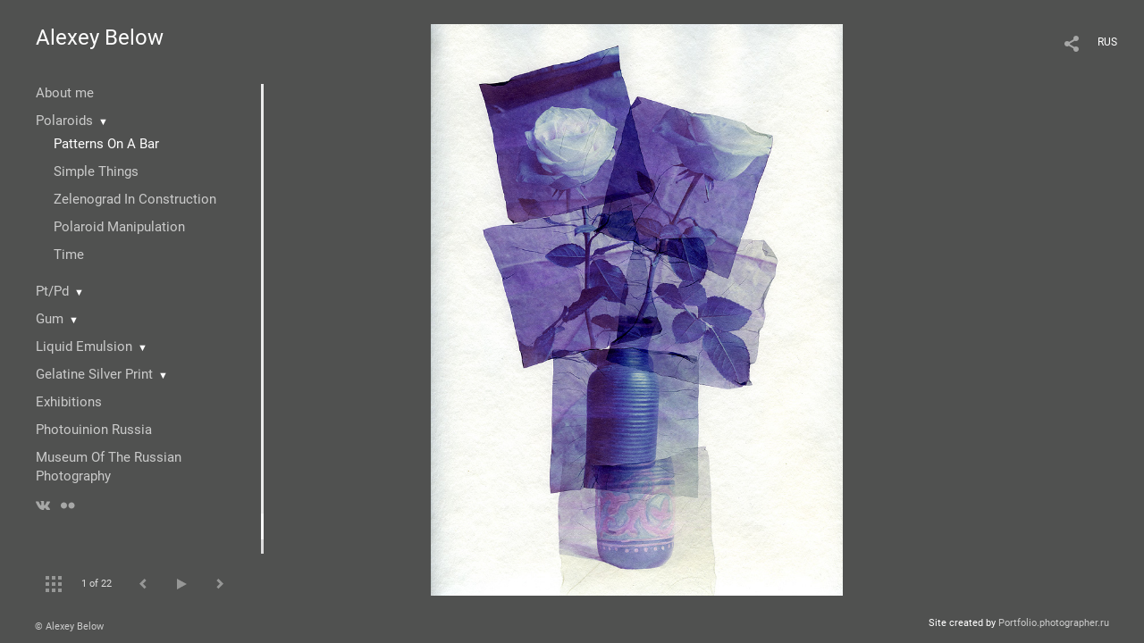

--- FILE ---
content_type: text/html; charset=UTF-8
request_url: https://weissigel.photographer.ru/?item=3173&lang=eng
body_size: 11631
content:
<!DOCTYPE HTML PUBLIC '-//W3C//DTD HTML 4.01 Transitional//EN' 'http://www.w3.org/TR/html4/loose.dtd'>
<html xmlns='http://www.w3.org/1999/xhtml' lang='en' xml:lang='en'>
<head>
	<title> Alexey Below. Portfolio. Patterns On A Bar. Untitled</title>
	
	<meta name='Keywords' content='' />
	<meta name='Description' content=' Alexey Below. Portfolio. Patterns On A Bar. Untitled. ' />
	<meta http-equiv="content-type" content="text/html; charset=utf-8" />
	<meta name='viewport' content='width=1204' />
	<meta name = 'format-detection' content = 'telephone=no'>
	
	
		<meta property='og:type' content='article'>
		<meta property='og:title' content=' Alexey Below. Portfolio. Patterns On A Bar. Untitled'>
		<meta property='og:description' content=' Alexey Below. Portfolio. Patterns On A Bar. Untitled. '>
		<meta property='og:url' content='https://weissigel.photographer.ru?lang=eng&play=3173&pic=32933'>
		<meta property='og:image' content='/static/upload/portfolio/pics/pictures/32/32933.jpg' />
		<meta property='og:image:width' content='721' />
		<meta property='og:image:height' content='1000' />
		


<link REL=STYLESHEET TYPE=text/css href='/static/design/css/reset.css' />
<link REL=STYLESHEET TYPE=text/css href='/static/design/css/portfolio/common.css?rnd=163' />
<link REL=STYLESHEET TYPE=text/css href='/static/design/css/portfolio/computer.css?rnd=163' />



<style>
		.picinfo, 
		.slidetabs > div > .caption, 
		.pswp-gallery .caption .title,
		.pswp-gallery .caption .desc,
		.itemCaptionOpener,
		.item .itemCaption,
		.slidetabsNavigation .nav.info{
			display:none;
		} 
		.pswp-gallery .caption{
		    padding: 5px !important;
		    min-height: auto !important;
		}
	</style><style>
	@font-face {
	    font-family: Roboto;
	    src: 	url('/static/design/Fonts/Sanserif/Roboto/Roboto-Regular.ttf') format('truetype');
	}
	@font-face {
	    font-family: Roboto;
	    font-style: italic;
	    src: 	url('/static/design/Fonts/Sanserif/Roboto/Roboto-Italic.ttf') format('truetype');
	}
	@font-face {
	    font-family: Roboto;
	    font-weight: bold;
	    src: 	url('/static/design/Fonts/Sanserif/Roboto/Roboto-Bold.ttf') format('truetype');
	}
	@font-face {
	    font-family: Roboto;
	    font-weight: bold; 
	    font-style: italic;
	    src: 	url('/static/design/Fonts/Sanserif/Roboto/Roboto-BoldItalic.ttf') format('truetype');
	}
	/*titlefontfamily=Roboto*/
	@font-face {
	    font-family: Roboto;
	    src: 	url('/static/design/Fonts/Sanserif/Roboto/Roboto-Regular.ttf') format('truetype');
	}
	body{
		font-family: Roboto;
	}
	strong, b {
		font-family: Roboto;
		font-weight: bold;
	}
	em, i {
		font-family: Roboto;
		font-style: italic;
	}
	
	header div.title, header div.title a, header div.title span, 
	.menu div.title, .menu div.title a,
	h1.header a.home{
		font-family: Roboto;font-size: 24px; line-height: 1em; color: #FFFFFF;
	}
	h1,
	/*.folderItemsList > div.folder > div.title,*/
	.content > .page h1,
	.content .blog .entryContent h1,
	.content .blog .header h1,
	.content .blog h1,
	.content h1:not(.header),
	.description  h1,
	.content .galleryTitle
{
		font-size: 32px; line-height: 1em; color: #FFFFFF;
	}
	.folderItemsList > div > a.title span{
		font-size: 32px; line-height: 1em; 
	}
	/* h2CSS */
	/*.itemItemsList .scroller > div > a.title span,*/
	.instaWidget .title,
	.blogAnonses .blog > .title,
	.content .blog .waterfall-container .title,
	.description h2,
	h2{
		font-size: 24px; line-height: normal; color: #FFFFFF;
	}
	.blogAnonses .blogItemsList > .item .title {
		font-size: 24px; line-height: normal; color: #FFFFFF;
		font-size: 18px; line-height: 1em;
	}
	
	.itemItemsList .scroller > div > a.title span,
	.instaWidget .title,
	.blogAnonses .blog > .title,
	.content .blog .waterfall-container .title,
	.description h3{
		font-size: 18px; line-height: 1em; 
	}
	.folderContentListMagnum a .poster span{
		font-size: 24px; line-height: normal; 
	}
	body,
	.content .page .description,
	.blog .entryContent .description 
	{
		font-size: 14px; 
		line-height: 1.45;  
	}
	p{
		font-size: 14px; 
		line-height: 1.45;  
		margin: 0 0 1.45em 0;
	}
	.content .blog .header a,
	.content .blog .entryContent .date, 
	.content .blog .waterfall-container .date,
	.page .description .inlinePic .caption, 
	.blog .description .inlinePic .caption
	{
		font-size: 10.5px; line-height: 1.45;  
	}

	
	.instaWidget .title .controls .browse svg path{
		fill:#ffffff;
	}
	body{
		background-color: #505150;
		color: #ffffff;
	}
	p a, .contact .contacts a, .description a, .feedback a{
		color: #fff !important;
	}

	#footer,
	#footer a,
	.arrnav,
	.instaWidget .title a,
	.instaWidget .title span,
	.content .blog .header a,
	.content .blog .entryContent .prevnext a,
	.content .blog .waterfall-container .item a,
	.content .blog .waterfall-container .item a .title
	{
		color: #ffffff;
	
	}
	body.computer #footer{
		background-color: #505150;
	}

	.series_caption hr{
		border: none;
		margin: 44px auto 44px auto;
		width: 30%;
		border-top: 1px solid #ffffff;
		opacity: 0.7;
	}
	.series_caption blockquote,
	.series_caption blockquote p{
		font-size: 19.6px;
		line-height: 24.5px;;
	}

	.content .blog div.tagsCloud,
	.content .blog div.archive{
		background-color: #505150;
		color: #ffffff;
	}
	.blog div.tagsCloud .closeTagsCloud::before,
	.blog div.tagsCloud .closeTagsCloud::after,
	.blog div.archive .closeArchive::before,
	.blog div.archive .closeArchive::after{
		background-color: #ffffff;
	}
	.content .blog .header a.selectedMonth{
		background-color: #ffffff;
		color: #505150;
	}
	a:hover{
		opacity:1;
		color: #ffffff;
	}
	#ya_share {
		background-image: url("data:image/svg+xml;utf8,<svg xmlns='http://www.w3.org/2000/svg' width='40' height='40' viewBox='0 0 40 40' fill='none'><path fill-rule='evenodd' clip-rule='evenodd' d='M21 14C21 14.368 21.0662 14.7206 21.1875 15.0464L16.179 17.938C15.6321 17.3603 14.8582 17 14 17C12.3433 17 11 18.3431 11 20C11 21.6569 12.3433 23 14 23C14.7219 23 15.3843 22.745 15.9019 22.3201L21.0798 25.3095C21.0276 25.5312 21 25.7624 21 26C21 27.6569 22.3433 29 24 29C25.6567 29 27 27.6569 27 26C27 24.3431 25.6567 23 24 23C23.3088 23 22.6721 23.2338 22.1648 23.6266L16.9382 20.6089C16.9788 20.4123 17 20.2086 17 20C17 19.9254 16.9973 19.8514 16.9919 19.7782L22.4995 16.5984C22.9409 16.8538 23.4534 17 24 17C25.6567 17 27 15.6569 27 14C27 12.3431 25.6567 11 24 11C22.3433 11 21 12.3431 21 14Z' fill='%23ffffff' /></svg>");
	}
	#ya_share:hover {
		border-color: #ffffff;
	}
	.switch_language a{
		color: #ffffff;
	}
	body.whiteContentBg .switch_language a{
		color: #505150;
	}


	.page .description .inlinePic .caption, 
	.blog .description .inlinePic .caption 	
	{
		color: #ffffff;
		opacity: 0.8;
	}	
	.social a{
		height: 24px;
	}
	body.phone .instaWidget .title a b{
		background-image: url("data:image/svg+xml;utf8,<svg width='14' height='24' viewBox='0 0 14 24' fill='none' xmlns='http://www.w3.org/2000/svg'><path fill-rule='evenodd' clip-rule='evenodd' d='M11.2943 5H2.70567C1.21413 5 0 6.21331 0 7.70567V16.2943C0 17.7867 1.21413 19 2.70567 19H11.2943C12.7859 19 14 17.7867 14 16.2943V7.70567C14 6.21331 12.7859 5 11.2943 5ZM12.0703 6.61418L12.3798 6.61254V8.98565L10.0141 8.99306L10.0059 6.61994L12.0703 6.61418ZM5.00203 10.5628C5.44982 9.94215 6.17748 9.53551 6.9998 9.53551C7.82212 9.53551 8.54977 9.94215 8.99756 10.5628C9.28978 10.9678 9.46428 11.4633 9.46428 12C9.46428 13.3582 8.3588 14.4637 6.9998 14.4637C5.64161 14.4637 4.53613 13.3582 4.53613 12C4.53613 11.4633 4.71064 10.9678 5.00203 10.5628ZM12.6364 16.2943C12.6364 17.0343 12.0346 17.6361 11.2946 17.6361H2.70598C1.96597 17.6361 1.36426 17.0343 1.36426 16.2943V10.5628H3.45504C3.27395 11.0073 3.1727 11.4921 3.1727 12C3.1727 14.1105 4.88977 15.8284 7.00031 15.8284C9.11167 15.8284 10.8287 14.1105 10.8287 12C10.8287 11.4921 10.7259 11.0073 10.5464 10.5628H12.6364V16.2943Z' fill='%23ffffff'/></svg>");
		background-size: 14px 24px;
		width: 14px;
	}

	/*%23ffffff*/

	.social a path{
		fill: #ffffff;
	}
	#footer a.portfolioSubscribe:before{
		background-image: url("data:image/svg+xml;utf8,<svg width='24' height='24' viewBox='0 0 24 24' fill='none' xmlns='http://www.w3.org/2000/svg'><path fill-rule='evenodd' clip-rule='evenodd' d='M4 4H20C21.1 4 22 4.9 22 6V18C22 19.1 21.1 20 20 20H4C2.9 20 2 19.1 2 18L2.01 6C2.01 4.9 2.9 4 4 4ZM12 13L20 8V6L12 11L4 6V8L12 13Z' fill='%23ffffff'/></svg>");
	}
	header .blogNavButtons a.selectedMonth,
	.content .blog .header a.selectedMonth{
		background-color: #ffffff;
		color: #505150;
	}
	header .blogNavButtons a.selectedMonth::before,
	.content .blog .header a.selectedMonth:before {
		background-image: url("data:image/svg+xml;utf8,<svg width='24' height='24' viewBox='0 0 24 24' fill='none' xmlns='http://www.w3.org/2000/svg'><path d='M19 6.41L17.59 5L12 10.59L6.41 5L5 6.41L10.59 12L5 17.59L6.41 19L12 13.41L17.59 19L19 17.59L13.41 12L19 6.41Z' fill='%23505150'/></svg>");
	}
/* 31 Oct 2020 */
	.feedbackButton{
		background-image: url("data:image/svg+xml;utf8,<svg width='20' height='20' viewBox='0 0 20 20' fill='none' xmlns='http://www.w3.org/2000/svg'><path d='M18 0H2C0.9 0 0.0100002 0.9 0.0100002 2L0 20L4 16H18C19.1 16 20 15.1 20 14V2C20 0.9 19.1 0 18 0ZM11 12H9V10H11V12ZM11 8H9V4H11V8Z' fill='%23505150'/></svg>");
		background-size: 20px 20px;
	}


	.content .blog .header,
	.blogAnonses > .blog > .title,
	.blogAnonses .blogItemsList .item,
	.content .blog .waterfall-container .item {
		color: #ffffff;
	}

	.blogAnonses > .blog > .title a,
	.blogAnonses .blogItemsList .item a{ /*383*/
		color: #ffffff;
	}

	.blog .tagsCloudContent a,
	.blog .waterfall-container .item .tags a,
	.blog .item .tags a,
	.blog .entryContent .tags a{
		background-color: #ffffff;
		color: #505150;
	}
	.blog .tagsCloudContent a:hover,
	.blog .waterfall-container .item .tags a:hover,
	.blog .item .tags a:hover,
	.blog .entryContent .tags a:hover{
		background-color: #787978;
		color: #ffffff;
	}
	
	
	#footer a,
	.wrapper .menu ul >li >a,
	.wrapper .menu ul >li >ul >li >a{
		color: #ffffff;
		opacity:0.7;
	}
	.wrapper .menu ul >li.active >a{
		color: #ffffff;
		opacity:1;
	}
	#ya_share:hover,
	.switch_language:hover {
		border-color: #ffffff;
	}
	.switch_language a:hover {
		--color: #505150;
	}
	.wrapper .menu ul >li >a:hover,
	.wrapper .menu ul >li >ul >li >a:hover,
	.wrapper .menu ul >li >ul >li:not(.folder) >a.active{
		color: #ffffff;
		opacity:1;
	}
	.series_caption a.switcher{
		border-color: #ffffff;
	}
	.series_caption a.switcher:before,
	.series_caption a.switcher:after{
		background: #ffffff;
	}

	.arrnav span {
		opacity: 0.8;
	}
	.arrnav .nav,
	.arrnav .nav.play {
		background-position: center center !important;
		width: 38px;
		height: 38px;
		border: 1px transparent solid;
	}
	.arrnav .nav:hover{
		border: 1px #ffffff solid;
	}
	.arrnav .nav.thumbs{
		background-image: url("data:image/svg+xml;utf8,<svg width='40' height='40' viewBox='0 0 40 40' fill='none' xmlns='http://www.w3.org/2000/svg'><path fill-rule='evenodd' clip-rule='evenodd' d='M11 11H15V15H11V11ZM18 11H22V15H18V11ZM29 11H25V15H29V11ZM11 18H15V22H11V18ZM22 18H18V22H22V18ZM25 18H29V22H25V18ZM15 25H11V29H15V25ZM18 25H22V29H18V25ZM29 25H25V29H29V25Z' fill='%23ffffff'/></svg>");
	}
	.arrnav .nav.backward{
		background-image: url("data:image/svg+xml;utf8,<svg width='40' height='40' viewBox='0 0 40 40' fill='none' xmlns='http://www.w3.org/2000/svg'><path fill-rule='evenodd' clip-rule='evenodd' d='M21.6567 14L16 19.6569L21.6567 25.3137L23.6567 23.3137L20 19.6569L23.6567 16L21.6567 14Z' fill='%23ffffff'/></svg>");
	}
	.arrnav .nav.play{
		background-image: url("data:image/svg+xml;utf8,<svg width='40' height='40' viewBox='0 0 40 40' fill='none' xmlns='http://www.w3.org/2000/svg'><path fill-rule='evenodd' clip-rule='evenodd' d='M18 15H15V25H18V15ZM24 15H21V25H24V15Z' fill='%23ffffff'/></svg>");
	}
	.arrnav .nav.play.pause{
		background-image: url("data:image/svg+xml;utf8,<svg width='40' height='40' viewBox='0 0 40 40' fill='none' xmlns='http://www.w3.org/2000/svg'><path d='M26 20.0001L15 26V14L26 20.0001Z' fill='%23ffffff'/></svg>");
	}
	.arrnav .nav.forward{
		background-image: url("data:image/svg+xml;utf8,<svg width='40' height='40' viewBox='0 0 40 40' fill='none' xmlns='http://www.w3.org/2000/svg'><path fill-rule='evenodd' clip-rule='evenodd' d='M16.3433 16L20 19.6569L16.3433 23.3137L18.3433 25.3137L24 19.6569L18.3433 14L16.3433 16Z' fill='%23ffffff'/></svg>");
	}
	.arrnav .nav.info{
		background-image: url("data:image/svg+xml;utf8,<svg width='40' height='40' viewBox='0 0 40 40' fill='none' xmlns='http://www.w3.org/2000/svg'><path fill-rule='evenodd' clip-rule='evenodd' d='M22 13H19V16H22V13ZM22 18H19V28H22V18Z' fill='%23ffffff'/></svg>");
	}
	.arrnav .nav.info.show{
		border: 1px #ffffff solid;
	}
	.series_caption{
		background-color: rgba(132.5, 133.2, 132.5);
		color: #ffffff;
	}
	.series_caption a{
		color: #ffffff;
	}
	
	.slidetabs div.item > .caption .info{
		background-color: rgba(132.5, 133.2, 132.5, 0.9);
		color: #ffffff;
	}
	.slidetabs div.item > .caption .info a{
		color: #ffffff;
	}

</style>
		<link rel='stylesheet' href='/static/design/css/atelier-cave-light.css'>
		<script src='//cdnjs.cloudflare.com/ajax/libs/highlight.js/11.6.0/highlight.min.js'></script>
		<script>hljs.initHighlightingOnLoad();</script>
	
</head>
<body class='computer  magnum variant3 hideTitles gallery'>
<a class='scrolltotop' href='#'></a>
<div id='all'>
	<div class='wrapper'>
		<div class='menu'>
			<div class=title><a class=home href=https://weissigel.photographer.ru?lang=eng>Alexey Below</a></div>
			<div class='ScrollPane'>
				<ul>
		<li class='bio  '>
		<a href=https://weissigel.photographer.ru/about-me?lang=eng>About me</a>
		
	</li><li class='folder  '>
		<a href=https://weissigel.photographer.ru?item=3188&lang=eng>Polaroids</a><span>&#9660;</span>
		<ul class='active '>
			<li class='gallery active'>
				<a class='active' href=https://weissigel.photographer.ru?item=3173&lang=eng>Patterns On A Bar</a>
				
			</li>

			<li class='gallery '>
				<a class='' href=https://weissigel.photographer.ru?item=3187&lang=eng>Simple Things</a>
				
			</li>

			<li class='gallery '>
				<a class='' href=https://weissigel.photographer.ru?item=3189&lang=eng>Zelenograd In Construction</a>
				
			</li>

			<li class='gallery '>
				<a class='' href=https://weissigel.photographer.ru?item=3192&lang=eng>Polaroid Manipulation</a>
				
			</li>

			<li class='gallery '>
				<a class='' href=https://weissigel.photographer.ru?item=3218&lang=eng>Time</a>
				
			</li></ul>
	</li><li class='folder  '>
		<a href=https://weissigel.photographer.ru?item=3210&lang=eng>Pt/Pd</a><span>&#9660;</span>
		<ul class=' '>
			<li class='gallery '>
				<a class='' href=https://weissigel.photographer.ru?item=3172&lang=eng>Silence Of The Snow</a>
				
			</li>

			<li class='gallery '>
				<a class='' href=https://weissigel.photographer.ru?item=3211&lang=eng>Dream Light</a>
				
			</li>

			<li class='gallery '>
				<a class='' href=https://weissigel.photographer.ru?item=3219&lang=eng>In My Room</a>
				
			</li>

			<li class='gallery '>
				<a class='' href=https://weissigel.photographer.ru?item=3364&lang=eng>Place Where There Was A Home</a>
				
			</li></ul>
	</li><li class='folder  '>
		<a href=https://weissigel.photographer.ru?item=3212&lang=eng>Gum</a><span>&#9660;</span>
		<ul class=' '>
			<li class='gallery '>
				<a class='' href=https://weissigel.photographer.ru?item=3174&lang=eng>River And Its Neighborhood</a>
				
			</li>

			<li class='gallery '>
				<a class='' href=https://weissigel.photographer.ru?item=3213&lang=eng>Kinematograf. Study In Brown</a>
				
			</li></ul>
	</li><li class='folder  '>
		<a href=https://weissigel.photographer.ru?item=3362&lang=eng>Liquid Emulsion</a><span>&#9660;</span>
		<ul class=' '>
			<li class='gallery '>
				<a class='' href=https://weissigel.photographer.ru?item=3363&lang=eng>To The Shore</a>
				
			</li></ul>
	</li><li class='folder  '>
		<a href=https://weissigel.photographer.ru/serebryano-zhelatinovaya-pechat?lang=eng>Gelatine Silver Print</a><span>&#9660;</span>
		<ul class=' '>
			<li class='gallery '>
				<a class='' href=https://weissigel.photographer.ru/usnuvshie-sledy?lang=eng>Asleep Traces</a>
				
			</li></ul>
	</li><li class='page  '>
		<a href=https://weissigel.photographer.ru?item=3186&lang=eng>Exhibitions</a>
		
	</li><li class='url  '>
		<a href=http://www.photounion.ru/Show_User.php?unum=175 target=_blank>Photouinion Russia</a>
		
	</li><li class='url  '>
		<a href=https://mrf.museumart.ru/collection/aleksej-belov target=_blank>Museum Of The Russian Photography</a>
		
	</li><li class=social><a class=vk href='https://vk.com/id19553379' target=_blank><svg width='16' height='24' viewBox='0 0 16 10' fill='none' xmlns='http://www.w3.org/2000/svg'><path fill-rule='evenodd' clip-rule='evenodd' d='M8.78466 9.9582C8.78466 9.9582 9.07343 9.92305 9.22133 9.74902C9.35672 9.58956 9.35202 9.28864 9.35202 9.28864C9.35202 9.28864 9.33402 7.88349 9.92955 7.67602C10.5165 7.47197 11.2701 9.03487 12.0699 9.63585C12.674 10.0902 13.1326 9.99078 13.1326 9.99078L15.2697 9.9582C15.2697 9.9582 16.3872 9.88276 15.8574 8.91999C15.8136 8.84111 15.5483 8.20756 14.2688 6.90614C12.9283 5.54386 13.1083 5.76419 14.722 3.40742C15.7048 1.97227 16.0977 1.09609 15.9748 0.721437C15.8582 0.363077 15.1351 0.458239 15.1351 0.458239L12.7296 0.474528C12.7296 0.474528 12.5511 0.447951 12.4189 0.534541C12.2898 0.619416 12.206 0.817456 12.206 0.817456C12.206 0.817456 11.8257 1.92769 11.3178 2.87245C10.2465 4.86486 9.81843 4.97031 9.64313 4.84686C9.23542 4.55794 9.33715 3.68776 9.33715 3.06964C9.33715 1.13809 9.60479 0.333071 8.81675 0.124742C8.55537 0.0552989 8.36286 0.00986093 7.69377 0.00214504C6.83531 -0.00728548 6.10909 0.00557433 5.69746 0.225906C5.42357 0.372507 5.21228 0.700004 5.3414 0.718865C5.50026 0.742012 5.86024 0.825172 6.05118 1.1098C6.29769 1.47759 6.28908 2.30233 6.28908 2.30233C6.28908 2.30233 6.43072 4.57595 5.95806 4.85801C5.63408 5.05176 5.18958 4.65654 4.23407 2.84845C3.74497 1.92254 3.37561 0.898902 3.37561 0.898902C3.37561 0.898902 3.30439 0.707719 3.17683 0.604841C3.02267 0.48053 2.80747 0.44195 2.80747 0.44195L0.521607 0.458239C0.521607 0.458239 0.178063 0.468527 0.0520703 0.632275C-0.0598359 0.777162 0.0434621 1.07808 0.0434621 1.07808C0.0434621 1.07808 1.83318 5.6656 3.86001 7.97779C5.71859 10.0971 7.82837 9.9582 7.82837 9.9582H8.78466Z' fill='#4F4F4F'/></svg></a><a class=fl href='https://www.flickr.com/photos/40026686@N02/' target=_blank><svg width='16' height='24' viewBox='0 0 16 7' fill='none' xmlns='http://www.w3.org/2000/svg'><path d='M12.0303 0C10.095 0 8.53027 1.56471 8.53027 3.50001C8.53027 5.43529 10.095 6.99999 12.0303 6.99999C13.9656 6.99999 15.5303 5.43529 15.5303 3.50001C15.4891 1.56471 13.9244 0 12.0303 0Z' fill='#4F4F4F'/><path d='M3.5 0C1.56471 0 0 1.56471 0 3.50001C0 5.43529 1.56471 6.99999 3.5 6.99999C5.43529 6.99999 7 5.43529 7 3.50001C7 1.56471 5.43529 0 3.5 0Z' fill='#4F4F4F'/></svg></a></li></ul>
			</div>
			
	<div class='slidetabsNavigation'>
		<div class='arrnav'>
			<a class='nav thumbs' href='/?show=thumbs&lang=eng&item=3173'></a>
			<span><b class='currentpicnum'>1</b> of <b>22</b> </span>
			<a class='nav prev backward'></a>
			<a class='nav play pause'></a>
			<a class='nav next forward'></a>
			<a class='nav info'></a>
		</div>
	</div>
		</div>
		<div class='content'>
			<div class='header_buttons'>
				
				<!-- yashare_block: -->
				<div id='ya_share' class='ya-share2'></div>
				
<div class=switch_language>
	<a href=https://weissigel.photographer.ru?item=3173&lang=rus title='по-русски'>RUS</a><span class=l1>ENG</span>
</div>
			</div>
			

<div class='slidetabs'>
	<div class='navigation'>
		<div class='lupa'></div>
		
	<div class='browse backward'></div>
	<div class='browse forward'></div>
	</div>
	<div id='cycle-slideshow' 
		data-cycle-speed='' 
		data-cycle-manual-speed='' 		
		data-cycle-timeout: '3000'
>
		
	<div rel=1 id=item32933 class='item  photo loading' data-src='/static/upload/portfolio/pics/pictures/32/32933.jpg'>
		<picture data-sources="&lt;source media='(max-width: 900px)' sizes='100vw' srcset='/static/upload/portfolio/pics/pictures/32/32933.jpg'&gt;
	&lt;source media='(max-width: 1365px)' sizes='100vw' srcset='/static/upload/portfolio/pics/pictures/32/32933.jpg'&gt;
	&lt;source media='(max-width: 1920px)' sizes='100vw' srcset='/static/upload/portfolio/pics/pictures/32/32933.jpg'&gt;
	&lt;source media='(min-width: 1920px)' sizes='100vw' srcset='/static/upload/portfolio/pics/pictures/32/32933.jpg'&gt;" >
			<img data-src='/static/upload/portfolio/pics/pictures/32/32933.jpg' src='/static/upload/portfolio/pics/300/32/32933.jpg' style='max-width: 721px; margin: auto;' alt='' title=' Alexey Below. Portfolio. Patterns On A Bar. Untitled'>
		</picture>
	</div>
	<div rel=2 id=item32934 class='item  photo loading' data-src='/static/upload/portfolio/pics/pictures/32/32934.jpg'>
		<picture data-sources="&lt;source media='(max-width: 900px)' sizes='100vw' srcset='/static/upload/portfolio/pics/pictures/32/32934.jpg'&gt;
	&lt;source media='(max-width: 1365px)' sizes='100vw' srcset='/static/upload/portfolio/pics/pictures/32/32934.jpg'&gt;
	&lt;source media='(max-width: 1920px)' sizes='100vw' srcset='/static/upload/portfolio/pics/pictures/32/32934.jpg'&gt;
	&lt;source media='(min-width: 1920px)' sizes='100vw' srcset='/static/upload/portfolio/pics/pictures/32/32934.jpg'&gt;" >
			<img data-src='/static/upload/portfolio/pics/pictures/32/32934.jpg' src='/static/upload/portfolio/pics/300/32/32934.jpg' style='max-width: 727px; margin: auto;' alt='' title=' Alexey Below. Portfolio. Patterns On A Bar. Untitled'>
		</picture>
	</div>
	<div rel=3 id=item32935 class='item  photo loading' data-src='/static/upload/portfolio/pics/pictures/32/32935.jpg'>
		<picture data-sources="&lt;source media='(max-width: 900px)' sizes='100vw' srcset='/static/upload/portfolio/pics/pictures/32/32935.jpg'&gt;
	&lt;source media='(max-width: 1365px)' sizes='100vw' srcset='/static/upload/portfolio/pics/pictures/32/32935.jpg'&gt;
	&lt;source media='(max-width: 1920px)' sizes='100vw' srcset='/static/upload/portfolio/pics/pictures/32/32935.jpg'&gt;
	&lt;source media='(min-width: 1920px)' sizes='100vw' srcset='/static/upload/portfolio/pics/pictures/32/32935.jpg'&gt;" >
			<img data-src='/static/upload/portfolio/pics/pictures/32/32935.jpg' src='/static/upload/portfolio/pics/300/32/32935.jpg' style='max-width: 728px; margin: auto;' alt='' title=' Alexey Below. Portfolio. Patterns On A Bar. Untitled'>
		</picture>
	</div>
	<div rel=4 id=item32936 class='item  photo loading' data-src='/static/upload/portfolio/pics/pictures/32/32936.jpg'>
		<picture data-sources="&lt;source media='(max-width: 900px)' sizes='100vw' srcset='/static/upload/portfolio/pics/pictures/32/32936.jpg'&gt;
	&lt;source media='(max-width: 1365px)' sizes='100vw' srcset='/static/upload/portfolio/pics/pictures/32/32936.jpg'&gt;
	&lt;source media='(max-width: 1920px)' sizes='100vw' srcset='/static/upload/portfolio/pics/pictures/32/32936.jpg'&gt;
	&lt;source media='(min-width: 1920px)' sizes='100vw' srcset='/static/upload/portfolio/pics/pictures/32/32936.jpg'&gt;" >
			<img data-src='/static/upload/portfolio/pics/pictures/32/32936.jpg' src='/static/upload/portfolio/pics/300/32/32936.jpg' style='max-width: 725px; margin: auto;' alt='' title=' Alexey Below. Portfolio. Patterns On A Bar. Untitled'>
		</picture>
	</div>
	<div rel=5 id=item32937 class='item  photo loading' data-src='/static/upload/portfolio/pics/pictures/32/32937.jpg'>
		<picture data-sources="&lt;source media='(max-width: 900px)' sizes='100vw' srcset='/static/upload/portfolio/pics/pictures/32/32937.jpg'&gt;
	&lt;source media='(max-width: 1365px)' sizes='100vw' srcset='/static/upload/portfolio/pics/pictures/32/32937.jpg'&gt;
	&lt;source media='(max-width: 1920px)' sizes='100vw' srcset='/static/upload/portfolio/pics/pictures/32/32937.jpg'&gt;
	&lt;source media='(min-width: 1920px)' sizes='100vw' srcset='/static/upload/portfolio/pics/pictures/32/32937.jpg'&gt;" >
			<img data-src='/static/upload/portfolio/pics/pictures/32/32937.jpg' src='/static/upload/portfolio/pics/300/32/32937.jpg' style='max-width: 728px; margin: auto;' alt='' title=' Alexey Below. Portfolio. Patterns On A Bar. Untitled'>
		</picture>
	</div>
	<div rel=6 id=item32938 class='item  photo loading' data-src='/static/upload/portfolio/pics/pictures/32/32938.jpg'>
		<picture data-sources="&lt;source media='(max-width: 900px)' sizes='100vw' srcset='/static/upload/portfolio/pics/pictures/32/32938.jpg'&gt;
	&lt;source media='(max-width: 1365px)' sizes='100vw' srcset='/static/upload/portfolio/pics/pictures/32/32938.jpg'&gt;
	&lt;source media='(max-width: 1920px)' sizes='100vw' srcset='/static/upload/portfolio/pics/pictures/32/32938.jpg'&gt;
	&lt;source media='(min-width: 1920px)' sizes='100vw' srcset='/static/upload/portfolio/pics/pictures/32/32938.jpg'&gt;" >
			<img data-src='/static/upload/portfolio/pics/pictures/32/32938.jpg' src='/static/upload/portfolio/pics/300/32/32938.jpg' style='max-width: 727px; margin: auto;' alt='' title=' Alexey Below. Portfolio. Patterns On A Bar. Untitled'>
		</picture>
	</div>
	<div rel=7 id=item32939 class='item  photo loading' data-src='/static/upload/portfolio/pics/pictures/32/32939.jpg'>
		<picture data-sources="&lt;source media='(max-width: 900px)' sizes='100vw' srcset='/static/upload/portfolio/pics/pictures/32/32939.jpg'&gt;
	&lt;source media='(max-width: 1365px)' sizes='100vw' srcset='/static/upload/portfolio/pics/pictures/32/32939.jpg'&gt;
	&lt;source media='(max-width: 1920px)' sizes='100vw' srcset='/static/upload/portfolio/pics/pictures/32/32939.jpg'&gt;
	&lt;source media='(min-width: 1920px)' sizes='100vw' srcset='/static/upload/portfolio/pics/pictures/32/32939.jpg'&gt;" >
			<img data-src='/static/upload/portfolio/pics/pictures/32/32939.jpg' src='/static/upload/portfolio/pics/300/32/32939.jpg' style='max-width: 722px; margin: auto;' alt='' title=' Alexey Below. Portfolio. Patterns On A Bar. Untitled'>
		</picture>
	</div>
	<div rel=8 id=item32940 class='item  photo loading' data-src='/static/upload/portfolio/pics/pictures/32/32940.jpg'>
		<picture data-sources="&lt;source media='(max-width: 900px)' sizes='100vw' srcset='/static/upload/portfolio/pics/pictures/32/32940.jpg'&gt;
	&lt;source media='(max-width: 1365px)' sizes='100vw' srcset='/static/upload/portfolio/pics/pictures/32/32940.jpg'&gt;
	&lt;source media='(max-width: 1920px)' sizes='100vw' srcset='/static/upload/portfolio/pics/pictures/32/32940.jpg'&gt;
	&lt;source media='(min-width: 1920px)' sizes='100vw' srcset='/static/upload/portfolio/pics/pictures/32/32940.jpg'&gt;" >
			<img data-src='/static/upload/portfolio/pics/pictures/32/32940.jpg' src='/static/upload/portfolio/pics/300/32/32940.jpg' style='max-width: 708px; margin: auto;' alt='' title=' Alexey Below. Portfolio. Patterns On A Bar. Untitled'>
		</picture>
	</div>
	<div rel=9 id=item32941 class='item  photo loading' data-src='/static/upload/portfolio/pics/pictures/32/32941.jpg'>
		<picture data-sources="&lt;source media='(max-width: 900px)' sizes='100vw' srcset='/static/upload/portfolio/pics/pictures/32/32941.jpg'&gt;
	&lt;source media='(max-width: 1365px)' sizes='100vw' srcset='/static/upload/portfolio/pics/pictures/32/32941.jpg'&gt;
	&lt;source media='(max-width: 1920px)' sizes='100vw' srcset='/static/upload/portfolio/pics/pictures/32/32941.jpg'&gt;
	&lt;source media='(min-width: 1920px)' sizes='100vw' srcset='/static/upload/portfolio/pics/pictures/32/32941.jpg'&gt;" >
			<img data-src='/static/upload/portfolio/pics/pictures/32/32941.jpg' src='/static/upload/portfolio/pics/300/32/32941.jpg' style='max-width: 725px; margin: auto;' alt='' title=' Alexey Below. Portfolio. Patterns On A Bar. Untitled'>
		</picture>
	</div>
	<div rel=10 id=item32942 class='item  photo loading' data-src='/static/upload/portfolio/pics/pictures/32/32942.jpg'>
		<picture data-sources="&lt;source media='(max-width: 900px)' sizes='100vw' srcset='/static/upload/portfolio/pics/pictures/32/32942.jpg'&gt;
	&lt;source media='(max-width: 1365px)' sizes='100vw' srcset='/static/upload/portfolio/pics/pictures/32/32942.jpg'&gt;
	&lt;source media='(max-width: 1920px)' sizes='100vw' srcset='/static/upload/portfolio/pics/pictures/32/32942.jpg'&gt;
	&lt;source media='(min-width: 1920px)' sizes='100vw' srcset='/static/upload/portfolio/pics/pictures/32/32942.jpg'&gt;" >
			<img data-src='/static/upload/portfolio/pics/pictures/32/32942.jpg' src='/static/upload/portfolio/pics/300/32/32942.jpg' style='max-width: 757px; margin: auto;' alt='' title=' Alexey Below. Portfolio. Patterns On A Bar. Untitled'>
		</picture>
	</div>
	<div rel=11 id=item32943 class='item  photo loading' data-src='/static/upload/portfolio/pics/pictures/32/32943.jpg'>
		<picture data-sources="&lt;source media='(max-width: 900px)' sizes='100vw' srcset='/static/upload/portfolio/pics/pictures/32/32943.jpg'&gt;
	&lt;source media='(max-width: 1365px)' sizes='100vw' srcset='/static/upload/portfolio/pics/pictures/32/32943.jpg'&gt;
	&lt;source media='(max-width: 1920px)' sizes='100vw' srcset='/static/upload/portfolio/pics/pictures/32/32943.jpg'&gt;
	&lt;source media='(min-width: 1920px)' sizes='100vw' srcset='/static/upload/portfolio/pics/pictures/32/32943.jpg'&gt;" >
			<img data-src='/static/upload/portfolio/pics/pictures/32/32943.jpg' src='/static/upload/portfolio/pics/300/32/32943.jpg' style='max-width: 741px; margin: auto;' alt='' title=' Alexey Below. Portfolio. Patterns On A Bar. Untitled'>
		</picture>
	</div>
	<div rel=12 id=item32944 class='item  photo loading' data-src='/static/upload/portfolio/pics/pictures/32/32944.jpg'>
		<picture data-sources="&lt;source media='(max-width: 900px)' sizes='100vw' srcset='/static/upload/portfolio/pics/pictures/32/32944.jpg'&gt;
	&lt;source media='(max-width: 1365px)' sizes='100vw' srcset='/static/upload/portfolio/pics/pictures/32/32944.jpg'&gt;
	&lt;source media='(max-width: 1920px)' sizes='100vw' srcset='/static/upload/portfolio/pics/pictures/32/32944.jpg'&gt;
	&lt;source media='(min-width: 1920px)' sizes='100vw' srcset='/static/upload/portfolio/pics/pictures/32/32944.jpg'&gt;" >
			<img data-src='/static/upload/portfolio/pics/pictures/32/32944.jpg' src='/static/upload/portfolio/pics/300/32/32944.jpg' style='max-width: 755px; margin: auto;' alt='' title=' Alexey Below. Portfolio. Patterns On A Bar. Untitled'>
		</picture>
	</div>
	<div rel=13 id=item32945 class='item  photo loading' data-src='/static/upload/portfolio/pics/pictures/32/32945.jpg'>
		<picture data-sources="&lt;source media='(max-width: 900px)' sizes='100vw' srcset='/static/upload/portfolio/pics/pictures/32/32945.jpg'&gt;
	&lt;source media='(max-width: 1365px)' sizes='100vw' srcset='/static/upload/portfolio/pics/pictures/32/32945.jpg'&gt;
	&lt;source media='(max-width: 1920px)' sizes='100vw' srcset='/static/upload/portfolio/pics/pictures/32/32945.jpg'&gt;
	&lt;source media='(min-width: 1920px)' sizes='100vw' srcset='/static/upload/portfolio/pics/pictures/32/32945.jpg'&gt;" >
			<img data-src='/static/upload/portfolio/pics/pictures/32/32945.jpg' src='/static/upload/portfolio/pics/300/32/32945.jpg' style='max-width: 732px; margin: auto;' alt='' title=' Alexey Below. Portfolio. Patterns On A Bar. Untitled'>
		</picture>
	</div>
	<div rel=14 id=item32946 class='item  photo loading' data-src='/static/upload/portfolio/pics/pictures/32/32946.jpg'>
		<picture data-sources="&lt;source media='(max-width: 900px)' sizes='100vw' srcset='/static/upload/portfolio/pics/pictures/32/32946.jpg'&gt;
	&lt;source media='(max-width: 1365px)' sizes='100vw' srcset='/static/upload/portfolio/pics/pictures/32/32946.jpg'&gt;
	&lt;source media='(max-width: 1920px)' sizes='100vw' srcset='/static/upload/portfolio/pics/pictures/32/32946.jpg'&gt;
	&lt;source media='(min-width: 1920px)' sizes='100vw' srcset='/static/upload/portfolio/pics/pictures/32/32946.jpg'&gt;" >
			<img data-src='/static/upload/portfolio/pics/pictures/32/32946.jpg' src='/static/upload/portfolio/pics/300/32/32946.jpg' style='max-width: 725px; margin: auto;' alt='' title=' Alexey Below. Portfolio. Patterns On A Bar. Untitled'>
		</picture>
	</div>
	<div rel=15 id=item32947 class='item  photo loading' data-src='/static/upload/portfolio/pics/pictures/32/32947.jpg'>
		<picture data-sources="&lt;source media='(max-width: 900px)' sizes='100vw' srcset='/static/upload/portfolio/pics/pictures/32/32947.jpg'&gt;
	&lt;source media='(max-width: 1365px)' sizes='100vw' srcset='/static/upload/portfolio/pics/pictures/32/32947.jpg'&gt;
	&lt;source media='(max-width: 1920px)' sizes='100vw' srcset='/static/upload/portfolio/pics/pictures/32/32947.jpg'&gt;
	&lt;source media='(min-width: 1920px)' sizes='100vw' srcset='/static/upload/portfolio/pics/pictures/32/32947.jpg'&gt;" >
			<img data-src='/static/upload/portfolio/pics/pictures/32/32947.jpg' src='/static/upload/portfolio/pics/300/32/32947.jpg' style='max-width: 742px; margin: auto;' alt='' title=' Alexey Below. Portfolio. Patterns On A Bar. Untitled'>
		</picture>
	</div>
	<div rel=16 id=item32948 class='item  photo loading' data-src='/static/upload/portfolio/pics/pictures/32/32948.jpg'>
		<picture data-sources="&lt;source media='(max-width: 900px)' sizes='100vw' srcset='/static/upload/portfolio/pics/pictures/32/32948.jpg'&gt;
	&lt;source media='(max-width: 1365px)' sizes='100vw' srcset='/static/upload/portfolio/pics/pictures/32/32948.jpg'&gt;
	&lt;source media='(max-width: 1920px)' sizes='100vw' srcset='/static/upload/portfolio/pics/pictures/32/32948.jpg'&gt;
	&lt;source media='(min-width: 1920px)' sizes='100vw' srcset='/static/upload/portfolio/pics/pictures/32/32948.jpg'&gt;" >
			<img data-src='/static/upload/portfolio/pics/pictures/32/32948.jpg' src='/static/upload/portfolio/pics/300/32/32948.jpg' style='max-width: 725px; margin: auto;' alt='' title=' Alexey Below. Portfolio. Patterns On A Bar. Untitled'>
		</picture>
	</div>
	<div rel=17 id=item32949 class='item  photo loading' data-src='/static/upload/portfolio/pics/pictures/32/32949.jpg'>
		<picture data-sources="&lt;source media='(max-width: 900px)' sizes='100vw' srcset='/static/upload/portfolio/pics/pictures/32/32949.jpg'&gt;
	&lt;source media='(max-width: 1365px)' sizes='100vw' srcset='/static/upload/portfolio/pics/pictures/32/32949.jpg'&gt;
	&lt;source media='(max-width: 1920px)' sizes='100vw' srcset='/static/upload/portfolio/pics/pictures/32/32949.jpg'&gt;
	&lt;source media='(min-width: 1920px)' sizes='100vw' srcset='/static/upload/portfolio/pics/pictures/32/32949.jpg'&gt;" >
			<img data-src='/static/upload/portfolio/pics/pictures/32/32949.jpg' src='/static/upload/portfolio/pics/300/32/32949.jpg' style='max-width: 718px; margin: auto;' alt='' title=' Alexey Below. Portfolio. Patterns On A Bar. Untitled'>
		</picture>
	</div>
	<div rel=18 id=item32950 class='item  photo loading' data-src='/static/upload/portfolio/pics/pictures/32/32950.jpg'>
		<picture data-sources="&lt;source media='(max-width: 900px)' sizes='100vw' srcset='/static/upload/portfolio/pics/pictures/32/32950.jpg'&gt;
	&lt;source media='(max-width: 1365px)' sizes='100vw' srcset='/static/upload/portfolio/pics/pictures/32/32950.jpg'&gt;
	&lt;source media='(max-width: 1920px)' sizes='100vw' srcset='/static/upload/portfolio/pics/pictures/32/32950.jpg'&gt;
	&lt;source media='(min-width: 1920px)' sizes='100vw' srcset='/static/upload/portfolio/pics/pictures/32/32950.jpg'&gt;" >
			<img data-src='/static/upload/portfolio/pics/pictures/32/32950.jpg' src='/static/upload/portfolio/pics/300/32/32950.jpg' style='max-width: 691px; margin: auto;' alt='' title=' Alexey Below. Portfolio. Patterns On A Bar. Untitled'>
		</picture>
	</div>
	<div rel=19 id=item32951 class='item  photo loading' data-src='/static/upload/portfolio/pics/pictures/32/32951.jpg'>
		<picture data-sources="&lt;source media='(max-width: 900px)' sizes='100vw' srcset='/static/upload/portfolio/pics/pictures/32/32951.jpg'&gt;
	&lt;source media='(max-width: 1365px)' sizes='100vw' srcset='/static/upload/portfolio/pics/pictures/32/32951.jpg'&gt;
	&lt;source media='(max-width: 1920px)' sizes='100vw' srcset='/static/upload/portfolio/pics/pictures/32/32951.jpg'&gt;
	&lt;source media='(min-width: 1920px)' sizes='100vw' srcset='/static/upload/portfolio/pics/pictures/32/32951.jpg'&gt;" >
			<img data-src='/static/upload/portfolio/pics/pictures/32/32951.jpg' src='/static/upload/portfolio/pics/300/32/32951.jpg' style='max-width: 736px; margin: auto;' alt='' title=' Alexey Below. Portfolio. Patterns On A Bar. Untitled'>
		</picture>
	</div>
	<div rel=20 id=item32952 class='item  photo loading' data-src='/static/upload/portfolio/pics/pictures/32/32952.jpg'>
		<picture data-sources="&lt;source media='(max-width: 900px)' sizes='100vw' srcset='/static/upload/portfolio/pics/pictures/32/32952.jpg'&gt;
	&lt;source media='(max-width: 1365px)' sizes='100vw' srcset='/static/upload/portfolio/pics/pictures/32/32952.jpg'&gt;
	&lt;source media='(max-width: 1920px)' sizes='100vw' srcset='/static/upload/portfolio/pics/pictures/32/32952.jpg'&gt;
	&lt;source media='(min-width: 1920px)' sizes='100vw' srcset='/static/upload/portfolio/pics/pictures/32/32952.jpg'&gt;" >
			<img data-src='/static/upload/portfolio/pics/pictures/32/32952.jpg' src='/static/upload/portfolio/pics/300/32/32952.jpg' style='max-width: 733px; margin: auto;' alt='' title=' Alexey Below. Portfolio. Patterns On A Bar. Untitled'>
		</picture>
	</div>
	<div rel=21 id=item32953 class='item  photo loading' data-src='/static/upload/portfolio/pics/pictures/32/32953.jpg'>
		<picture data-sources="&lt;source media='(max-width: 900px)' sizes='100vw' srcset='/static/upload/portfolio/pics/pictures/32/32953.jpg'&gt;
	&lt;source media='(max-width: 1365px)' sizes='100vw' srcset='/static/upload/portfolio/pics/pictures/32/32953.jpg'&gt;
	&lt;source media='(max-width: 1920px)' sizes='100vw' srcset='/static/upload/portfolio/pics/pictures/32/32953.jpg'&gt;
	&lt;source media='(min-width: 1920px)' sizes='100vw' srcset='/static/upload/portfolio/pics/pictures/32/32953.jpg'&gt;" >
			<img data-src='/static/upload/portfolio/pics/pictures/32/32953.jpg' src='/static/upload/portfolio/pics/300/32/32953.jpg' style='max-width: 724px; margin: auto;' alt='' title=' Alexey Below. Portfolio. Patterns On A Bar. Untitled'>
		</picture>
	</div>
	<div rel=22 id=item33203 class='item  photo loading' data-src='/static/upload/portfolio/pics/pictures/33/33203.jpg'>
		<picture data-sources="&lt;source media='(max-width: 900px)' sizes='100vw' srcset='/static/upload/portfolio/pics/pictures/33/33203.jpg'&gt;
	&lt;source media='(max-width: 1365px)' sizes='100vw' srcset='/static/upload/portfolio/pics/pictures/33/33203.jpg'&gt;
	&lt;source media='(max-width: 1920px)' sizes='100vw' srcset='/static/upload/portfolio/pics/pictures/33/33203.jpg'&gt;
	&lt;source media='(min-width: 1920px)' sizes='100vw' srcset='/static/upload/portfolio/pics/pictures/33/33203.jpg'&gt;" >
			<img data-src='/static/upload/portfolio/pics/pictures/33/33203.jpg' src='/static/upload/portfolio/pics/300/33/33203.jpg' style='max-width: 710px; margin: auto;' alt='' title=' Alexey Below. Portfolio. Patterns On A Bar. Untitled'>
		</picture>
	</div>
	</div>
</div>
<div class='loading'><div class='percent'></div></div>
<div class='captionInfoSwitcher'></div>

 
			<a class=closeFullscreen href=#></a>
		</div>
	</div>
</div>
	
<div id='footer'>
	<div class=right>Site created by <a href='https://www.photographer.ru/portfolio/'> Portfolio.photographer.ru </a></div>
	<div class=left>
		<a href=https://weissigel.photographer.ru?lang=eng>&copy; Alexey Below</a>
		<iframe class=iframer src='https://www.photographer.ru/portfolio/iframer.htm?login=weissigel'></iframe>
	</div>
	<div class=center></div>
</div>


<div id='dbgdiv'></div>
<!-- Common overlay element -->
<div class='simple_overlay content' id='common_overlay' style='display:none;'>
	<div id=common_overlay_content><br /><br /></div>
</div>



	<script type='text/javascript' src='/static/design/js/jquery11.1.min.js'></script>
<!-- jquerytools doesn't seem to be needed here-->
	<script type='text/javascript' src='/static/design/js/patched/scrollable.js'></script>


<script type=text/javascript>
var htmlrootpath='';
var language='';


var user_agent='browser';


</script>
<script type='text/javascript' src='/static/design/js/jquery.mousewheel.js'></script>
<script type='text/javascript' src='/static/design/js/portfolio/common.js?rnd=61'></script>
<script type='text/javascript' src='/static/design/js/jquery.jscrollpane.min.js'></script>
<script type='text/javascript' src='/static/design/js/portfolio/computer.js?rnd=61'></script>


<script type='text/javascript'>
		var htmlrootpath='';
		
//			var ServerName = window.location.hostname.replace('.ru', '').replace('.com', '').split('.').pop();
//			if(ServerName!='photographer') window.location='htt' + 'p://www.phot' + 'ographer.ru';
		
	</script>
<link REL=STYLESHEET TYPE=text/css href='https://i.photographer.ru/index.css?rnd=1' /><script>
	var user_pro=parseInt('');
</script>

<script type='text/javascript' src='/static/design/js/nonstop/jquery.touchwipe.1.1.1.js?rnd=4'></script>
<script type='text/javascript' src='/static/design/js/jquery.cycle2.min.js'></script>
<script type=text/javascript>
	var currentPic;
	var thisBaseUrl = 'https://weissigel.photographer.ru?item=3173&lang=eng';
	
var ratios = {};var widths = {};var heights = {}; var picIds = {}; var missedPics = {}; 
	
widths['item32933'] = 721;
heights['item32933'] = 1000;
ratios['item32933'] = 1000/721;
picIds[0] = 32933;

widths['item32934'] = 727;
heights['item32934'] = 1000;
ratios['item32934'] = 1000/727;
picIds[1] = 32934;

widths['item32935'] = 728;
heights['item32935'] = 1000;
ratios['item32935'] = 1000/728;
picIds[2] = 32935;

widths['item32936'] = 725;
heights['item32936'] = 1000;
ratios['item32936'] = 1000/725;
picIds[3] = 32936;

widths['item32937'] = 728;
heights['item32937'] = 1000;
ratios['item32937'] = 1000/728;
picIds[4] = 32937;

widths['item32938'] = 727;
heights['item32938'] = 1000;
ratios['item32938'] = 1000/727;
picIds[5] = 32938;

widths['item32939'] = 722;
heights['item32939'] = 1000;
ratios['item32939'] = 1000/722;
picIds[6] = 32939;

widths['item32940'] = 708;
heights['item32940'] = 1000;
ratios['item32940'] = 1000/708;
picIds[7] = 32940;

widths['item32941'] = 725;
heights['item32941'] = 1000;
ratios['item32941'] = 1000/725;
picIds[8] = 32941;

widths['item32942'] = 757;
heights['item32942'] = 1000;
ratios['item32942'] = 1000/757;
picIds[9] = 32942;

widths['item32943'] = 741;
heights['item32943'] = 1000;
ratios['item32943'] = 1000/741;
picIds[10] = 32943;

widths['item32944'] = 755;
heights['item32944'] = 1000;
ratios['item32944'] = 1000/755;
picIds[11] = 32944;

widths['item32945'] = 732;
heights['item32945'] = 1000;
ratios['item32945'] = 1000/732;
picIds[12] = 32945;

widths['item32946'] = 725;
heights['item32946'] = 1000;
ratios['item32946'] = 1000/725;
picIds[13] = 32946;

widths['item32947'] = 742;
heights['item32947'] = 1000;
ratios['item32947'] = 1000/742;
picIds[14] = 32947;

widths['item32948'] = 725;
heights['item32948'] = 1000;
ratios['item32948'] = 1000/725;
picIds[15] = 32948;

widths['item32949'] = 718;
heights['item32949'] = 1000;
ratios['item32949'] = 1000/718;
picIds[16] = 32949;

widths['item32950'] = 691;
heights['item32950'] = 1000;
ratios['item32950'] = 1000/691;
picIds[17] = 32950;

widths['item32951'] = 736;
heights['item32951'] = 1000;
ratios['item32951'] = 1000/736;
picIds[18] = 32951;

widths['item32952'] = 733;
heights['item32952'] = 1000;
ratios['item32952'] = 1000/733;
picIds[19] = 32952;

widths['item32953'] = 724;
heights['item32953'] = 1000;
ratios['item32953'] = 1000/724;
picIds[20] = 32953;

widths['item33203'] = 710;
heights['item33203'] = 1000;
ratios['item33203'] = 1000/710;
picIds[21] = 33203;

</script>
<style>
.kuku,
	body.hidemenu:not(.customBgColor),
	body.hidemenu:not(.customBgColor) .wrapper .content,
	body.hidemenu:not(.customBgColor) .wrapper .slidetabs {
		background-color: ;
	}
</style>

	

	<script type='text/javascript'>
		$(function() {
			var ajustSlideshowSized=0;

			function ajustSlideshowSize(){
				menuHeight=$(window).height()-90 - $('.menu div.title').height() - 40 - 40;
				$('.menu .ScrollPane').css({ height: menuHeight});
				jScrollPaneApi.reinitialise();
			};	
			$('.menu .ScrollPane').jScrollPane({
					showArrows: true
				}
			);
			var jScrollPaneApi = $('.menu .ScrollPane').data('jsp');
			
		
			

			$('.feedbackButton').attr('data-url', 'https://weissigel.photographer.ru?item=3173&lang=eng#1').attr('data-item', '3173').attr('data-pic', '32933');
		

	var containerWidth;
	var containerHeight;
	var initialIndex=0;

	var picsnum=22;
	var picsloaded = 0;
	var playThisVideo;

	if(window.location.hash) {
		var hash = parseInt(window.location.hash.substring(1)); //Puts hash in variable, and removes the # character
		if(hash>0){
			$('.currentpicnum').html(hash);
			currentPic = picIds[hash-1];
	
			var ogurl = AddURLPar('https://weissigel.photographer.ru?item=3173&lang=eng', 'play', '3173');
			ogurl = AddURLPar(ogurl, 'item', '');
			ogurl = AddURLPar(ogurl, 'pic', currentPic);
	
			$("meta[property='og\:url']").attr('content', ogurl);
			$('.feedbackButton').attr('data-url', ogurl).attr('data-pic', currentPic);

			var ogimage='https://weissigel.photographer.ru' + $('#item'+currentPic).attr('data-src');
			YaShare.updateContent({url: ogurl, image: ogimage, description: $('#item'+currentPic+' picture img').attr('title')}) //, description: 'kuku'

			var startingSlide = hash-1;
			if( $('.item[rel='+hash+']').is('.video')){
				playThisVideo=hash;
			}
		} else {
			var startingSlide = 0;
		}
	} else {
		var startingSlide = 0;
	}

	revealPictures(startingSlide);

	function revealPictures(curSlide){
		var slides = {};
		for(i=-2; i<=2; i++){
			s=curSlide+i+1;
			if(s<1) s=picsnum+i+1;
			if(s>(picsnum)) s=s-(picsnum)+1;
			slides[i+2]=s;
		}
		revealPic(slides[2]); revealPic(slides[3]); revealPic(slides[1]); revealPic(slides[4]); revealPic(slides[0]);
	}

	$('.item picture img').on('load', function(){
		if($(this).parents('.item').is('.reveal')){
			if($(this)[0].complete){
				$(this).parents('.item').removeClass('loading').removeClass('reveal');
				ajustCaption($(this).parents('.item'));
				//console.log($('.item.loading').length)
			}
		}
	});

	function revealPic(slide){
		var tmpImgLoaded = function(item, img, src) {
			img.attr('src', src).trigger('load');
		}
		var item = $('.slidetabs .item[rel='+slide+']'); 
		if(item.is('.photo.loading') ){
			item.addClass('reveal');
			var img = item.find('img');
			var picture = item.find('picture');
			var src=img.attr('data-src');
			var sources=picture.attr('data-sources');
			if(src!=undefined){
				//console.log('reveal src=', src, ', sources=', sources, img);
	
			    var tmpImg = new Image();
		        tmpImg.onload = tmpImgLoaded(item, img, src);
				tmpImg.src = src;
	
	
				
				img.removeAttr('data-src');
				$( sources ).prependTo( picture );
				picture.removeAttr('data-sources');
			}
		}
	}



	function ajustSlideShowNavs(){
		setTimeout(function() { 
			var currentItemCaption=$('#cycle-slideshow .cycle-slide-active .caption' );
			var slidetabsHeight = $('.slidetabs').outerHeight();
			var height =slidetabsHeight;
			if(currentItemCaption.length){
				var h = currentItemCaption.outerHeight();
				var b = parseFloat(currentItemCaption.css('bottom'));
				bottom = h + b;
				height = slidetabsHeight - h -b;
			}  
			$('.slidetabs .navigation').animate({height: height})
		}, 250);
	}
$('#cycle-slideshow .cycle-slide-active .caption' ).outerHeight();

	$('#cycle-slideshow').on('cycle-post-initialize', function( event, opts ) {
		var currentItem=$('#cycle-slideshow .cycle-slide-active' );
		if(currentItem.is('.video')){
			$('.lupa').hide();
		} else {
			$('.lupa').show();
		}
		ajustSlideShowNavs()
		if(playThisVideo){
			setTimeout(function() { 
				$('.slidetabs div.item.cycle-slide-active .playButton').click();
			}, 1000);
		}
	});
	$('#cycle-slideshow').cycle({
		paused: true,
		slides: '>div.item',
		log: false,
		pagerTemplate: '',
    	fx: 'fade',
    	timeout: '3000',
    	prev: '.backward',
    	next: '.forward',
    	startingSlide: startingSlide
	});






	function getRenderedSize(cWidth, cHeight, width, height){
	  var oRatio = width / height,
	      cRatio = cWidth / cHeight;
	  return function() {
	    if (oRatio > cRatio) {
	      this.width = cWidth;
	      this.height = cWidth / oRatio;
	    } else {
	      this.width = cHeight * oRatio;
	      this.height = cHeight;
	    }      
	    return this;
	  }.call({});
	}
	function getImgSizeInfo(obj) {
		var img=obj.get(0);
		return getRenderedSize(
	                         img.width,
	                         img.height,
	                         img.naturalWidth,
	                         img.naturalHeight);
	}


	function ajustSlideshowSize(){
		console.log('ajustSlideshowSize...' );
		if($('body').is('.hidemenu')){
			containerWidth=$(window).width();
			containerHeight=$(window).height();
		} else {
			containerWidth=$('.wrapper .content').width()-125;
			console.log('containerWidth=' , containerWidth);
			containerHeight=$(window).height()-80;
			console.log('containerHeight=' , containerHeight);
		}

		menuHeight=$(window).height()-90 - $('.menu div.title').height() - 40 - 40;
		$('.slidetabs, .slidetabs>div>div.item').css({width: containerWidth, height: containerHeight});
		$('.slidetabs .navigation > div').css({height: containerHeight});
		$('.menu .ScrollPane').css({ height: menuHeight});
		
		$('.slidetabsNavigation').css({ bottom: 'auto', top: $('.menu').height()+44, position: 'absolute', 'z-index': 1000 });
		
		$('div.slidetabs  div.item').each(function(){
			ajustCaption($(this));
		})
		
		if (typeof jScrollPaneApi !== 'undefined') {
			ajustSlideshowSized=true;
			jScrollPaneApi.reinitialise();
		}
	}
	
	function ajustCaption(item){
		var itemId=item.attr('id');
		//var ratio=ratios[itemId];


		if(item.is('.photo')){
			var getImgSizes = getImgSizeInfo(item.find('picture img'));
			var cBottom=(containerHeight-getImgSizes.height)/2;
			var cLeft  =(containerWidth-getImgSizes.width)/2;
			item.find('.info').css({width: getImgSizes.width});
			//console.log('ajustCaption! width=', getImgSizes.width);
		} else {
			var playerWidth = item.find('.player').outerWidth();
			var playerHeight = item.find('.player').outerHeight();
			var browseTop=(containerHeight-playerHeight)/2;
			
			var cBottom=(containerHeight-playerHeight)/2;
			var cLeft  =(containerWidth-playerWidth)/2;
		}
		if(cBottom<0) cBottom=0;
		//console.log('cBottom=' , cBottom, ', cLeft=' , cLeft);
		item.find('.caption').css({bottom: cBottom+'px', left: cLeft+'px'});


	}

	$(window).resize(function () {
	    waitForFinalEvent(function(){
			ajustSlideshowSize();
	    }, 200, 'resizerecalc');
	});


	$( '#cycle-slideshow' ).on( 'cycle-after', function( event, opts ) {
		$('.currentpicnum').html(opts.slideNum);
		currentPic = picIds[opts.slideNum-1];
		//console.log('currentPic=', currentPic);
		revealPictures(opts.slideNum-1);
		window.location.hash='#'+(opts.slideNum);
		var currentItem=$('#cycle-slideshow .cycle-slide-active' );
		if(currentItem.is('.video')){
			$('.lupa').hide();
		} else {
			$('.lupa').show();
		}
		$('.slidetabs .item').removeClass('playing');
		$('.slidetabs').removeClass('playingVideo');

		$('.slidetabs .item .player iframe').remove();	

		var ogurl = AddURLPar('https://weissigel.photographer.ru?item=3173&lang=eng', 'play', '3173');
		ogurl = AddURLPar(ogurl, 'item', '');
		ogurl = AddURLPar(ogurl, 'pic', currentPic);
		$("meta[property='og\:url']").attr('content', ogurl);
		var ogimage= $('#item'+currentPic).attr('data-src'); //'https://weissigel.photographer.ru' +

		YaShare.updateContent({url: ogurl, image: ogimage}) //, description: 'kuku'

		var currentItemTitle=$('#item'+currentPic+' .caption .name').text();
		if(currentItemTitle!=''){
			$('.nav.info.show, .captionInfoSwitcher').show();
		}else{
			$('.nav.info.show, .captionInfoSwitcher').hide();
		}

		//var currentTitle = 'Alexey Below. Portfolio. ' + $('#item'+currentPic+' .caption .name').text();
		var currentTitle = $('#item'+currentPic+' picture img').attr('title');

			$("meta[property='og\:title']").attr('content', currentTitle);
		$('title').text(currentTitle);
		YaShare.updateContent({description: currentTitle});

		var currentDescription = $('#item'+currentPic+' .caption .description').text() + ' ';
			$('meta[name=Description]').attr('content', currentDescription);

		//$('.feedbackButton').attr('data-url', 'https://weissigel.photographer.ru?item=3173&lang=eng#'+opts.slideNum).attr('data-item', '3173').attr('data-pic', currentPic);
		$('.feedbackButton').attr('data-url', ogurl).attr('data-item', '3173').attr('data-pic', currentPic);
		ajustSlideShowNavs();
	});

	$('.arrnav .nav.info, .captionInfoSwitcher').click(function(){
		$('.slidetabs .caption .info').toggleClass('show'); 
		$('.lupa').toggleClass('hidden'); //.browse, 
		$(this).toggleClass('show'); 
		return false; 
	})
	$('.arrnav .nav.info, .captionInfoSwitcher').hover(
		function(){
			$('body').addClass('showCaptionInfo'); 
		},
		function(){
			$('body').removeClass('showCaptionInfo'); 
		}
	)
	$('.slidetabs .caption .info .close').click(function(){
		$('.slidetabs  .caption .info').removeClass('show'); 
		$('.lupa').toggleClass('hidden'); 
		$('.arrnav .nav.info').removeClass('show'); 
		return false; 
	})

	
	function stopShow(){
		$('#cycle-slideshow').cycle('pause');
		$('.arrnav .nav.play').addClass('pause');
	}
	$('#ya_share').on('click', function(){
		stopShow()
	})	
	$('.arrnav .nav.play').click(function(){
		if($(this).is('.pause')){
			$('#cycle-slideshow').cycle('resume');
			$(this).removeClass('pause')
		} else {
			stopShow();
		}
		return false;
	})

	$( 'body' ).keyup(function(e) {
		//dbg(e);
	    key = e.which;
	    if (key == 37){ //left arrow key
			stopShow();
	        $('.arrnav .backward').click();
	    }
	    if (key == 39){ //right arrow key
			stopShow();
	        $('.arrnav .forward').click();
	    }
	    if (key == 32){ //space key
			if($('.arrnav .nav.play').is('.pause')){
				$('div.tabs').data('slideshow').play()
				$('.arrnav .nav.play').removeClass('pause')
			} else {
				stopShow();
			}
	    }

	});
	$('.slidetabs .browse, .slidetabs .lupa').hover(
		function() {
			$('.slidetabs').addClass('hover');
		}, function() {
			$('.slidetabs').removeClass('hover');
		}	
	);

	//http://stackoverflow.com/questions/3877027/jquery-callback-on-image-load-even-when-the-image-is-cached



$('.slidetabs > .navigation > div.lupa, .closeFullscreen').click(function(e){
	$('body').toggleClass('hidemenu');
	//останавливать слайдшоу при переходе в фулскрин
	//stopShow();
	toggleFullScreen();
	ajustSlideshowSize();
	return false;
})




$('.slidetabs div.item .playButton').click(function(){
	$(this).parent().addClass('playing');
	$('.slidetabs').addClass('playingVideo');
	var player=$(this).siblings('.player');
	$(player.attr('data-html')).attr('id', 'video').prependTo( player );
	if(player.is('.youtube')){
		if(player.is('.controls')){
			$('#video')[0].src = addParameterToURL($('#video')[0].src, 'autoplay=1&rel=0&showinfo=0');
		} else {
			$('#video')[0].src = addParameterToURL($('#video')[0].src, 'autoplay=1&rel=0&controls=0&showinfo=0');
		}
	} else {
		$('#video')[0].src = addParameterToURL($('#video')[0].src, 'autoplay=1');
	}
	return false;
})


document.addEventListener('fullscreenchange', fullscreenExitHandler);
document.addEventListener('webkitfullscreenchange', fullscreenExitHandler);
document.addEventListener('mozfullscreenchange', fullscreenExitHandler);
document.addEventListener('MSFullscreenChange', fullscreenExitHandler);

function fullscreenExitHandler() {
   if (!document.fullscreenElement && !document.webkitIsFullScreen && !document.mozFullScreen && !document.msFullscreenElement) {
		$('body').removeClass('hidemenu');
   }
}

/*
$('.slidetabs > div.lupa').click(function(){
console.log('lupa=' , lupa);
	$('body').toggleClass('hidemenu');
	//останавливать слайдшоу при переходе в фулскрин
	stopShow();
	ajustSlideshowSize();
		console.log('body = ', $('body'));
	if($('body').is('.hidemenu')){
	
		openFullscreen();
	} else {
		closeFullscreen();
	}
	return false;
})
*/
	ajustSlideshowSize();



	

	
	
	
	
			$('li.folder>a.active').parents('ul > .folder > ul').addClass('active');
			
		
			if(!ajustSlideshowSized) ajustSlideshowSize();

		});
	</script>
<!-- yashareScript: -->
<script src='https://yastatic.net/es5-shims/0.0.2/es5-shims.min.js'></script>
<script src='https://yastatic.net/share2/share.js'></script>

<script type='text/javascript'>
	var YaShare = Ya.share2('ya_share', {
		theme: {
			services: 'facebook,whatsapp,twitter,vkontakte,telegram,viber',
			lang: 'ru',
			size: 'm',
			shape: 'round',
			moreButtonType: 'short',
			curtain: true,
			limit: 0,
			bare: false,
  			forceCurtain: true
		}
	});
</script>

<script type='text/javascript' src='/static/design/js/portfolio/computerDomReady.js?rnd=61'></script>



<link REL=STYLESHEET TYPE=text/css href='/static/design/css/portfolio/jquery.jscrollpane.css' />
<link REL=STYLESHEET TYPE=text/css href='/static/design/overlay-basic.css' />



<style>
.b-share-popup__tail{
	left: 74px !important;
}
</style>
</body>
</html>

--- FILE ---
content_type: text/html; charset=UTF-8
request_url: https://www.photographer.ru/portfolio/iframer.htm?login=weissigel
body_size: 4455
content:
<!DOCTYPE html PUBLIC '-//W3C//DTD HTML 4.01 Transitional//EN' 'http://www.w3.org/TR/html4/loose.dtd'>
<html lang='ru' xml:lang='ru' xmlns='http://www.w3.org/1999/xhtml'>
<head>
<meta http-equiv='content-type' content='text/html; charset=utf-8' />
<link href='https://i.photographer.ru/css/reset.css' type='text/css' rel='STYLESHEET'>
<link href='https://i.photographer.ru/css/portfolio/common.css' type='text/css' rel='STYLESHEET'>
<link href='https://i.photographer.ru/css/portfolio/computer.css' type='text/css' rel='STYLESHEET'>
<link href='https://i.photographer.ru/css/portfolio/computer2.css' type='text/css' rel='STYLESHEET'>
<style type='text/css'>

</style>
<style>
	@font-face {
	    font-family: Roboto;
	    src: 	url('/static/design/Fonts/Sanserif/Roboto/Roboto-Regular.ttf') format('truetype');
	}
	@font-face {
	    font-family: Roboto;
	    font-style: italic;
	    src: 	url('/static/design/Fonts/Sanserif/Roboto/Roboto-Italic.ttf') format('truetype');
	}
	@font-face {
	    font-family: Roboto;
	    font-weight: bold;
	    src: 	url('/static/design/Fonts/Sanserif/Roboto/Roboto-Bold.ttf') format('truetype');
	}
	@font-face {
	    font-family: Roboto;
	    font-weight: bold; 
	    font-style: italic;
	    src: 	url('/static/design/Fonts/Sanserif/Roboto/Roboto-BoldItalic.ttf') format('truetype');
	}
	/*titlefontfamily=Roboto*/
	@font-face {
	    font-family: Roboto;
	    src: 	url('/static/design/Fonts/Sanserif/Roboto/Roboto-Regular.ttf') format('truetype');
	}
	body{
		font-family: Roboto;
	}
	strong, b {
		font-family: Roboto;
		font-weight: bold;
	}
	em, i {
		font-family: Roboto;
		font-style: italic;
	}
	
	header div.title, header div.title a, header div.title span, 
	.menu div.title, .menu div.title a,
	h1.header a.home{
		font-family: Roboto;font-size: 24px; line-height: 1em; color: #FFFFFF;
	}
	h1,
	/*.folderItemsList > div.folder > div.title,*/
	.content > .page h1,
	.content .blog .entryContent h1,
	.content .blog .header h1,
	.content .blog h1,
	.content h1:not(.header),
	.description  h1,
	.content .galleryTitle
{
		font-size: 32px; line-height: 1em; color: #FFFFFF;
	}
	.folderItemsList > div > a.title span{
		font-size: 32px; line-height: 1em; 
	}
	/* h2CSS */
	/*.itemItemsList .scroller > div > a.title span,*/
	.instaWidget .title,
	.blogAnonses .blog > .title,
	.content .blog .waterfall-container .title,
	.description h2,
	h2{
		font-size: 24px; line-height: normal; color: #FFFFFF;
	}
	.blogAnonses .blogItemsList > .item .title {
		font-size: 24px; line-height: normal; color: #FFFFFF;
		font-size: 18px; line-height: 1em;
	}
	
	.itemItemsList .scroller > div > a.title span,
	.instaWidget .title,
	.blogAnonses .blog > .title,
	.content .blog .waterfall-container .title,
	.description h3{
		font-size: 18px; line-height: 1em; 
	}
	.folderContentListMagnum a .poster span{
		font-size: 24px; line-height: normal; 
	}
	body,
	.content .page .description,
	.blog .entryContent .description 
	{
		font-size: 14px; 
		line-height: 1.45;  
	}
	p{
		font-size: 14px; 
		line-height: 1.45;  
		margin: 0 0 1.45em 0;
	}
	.content .blog .header a,
	.content .blog .entryContent .date, 
	.content .blog .waterfall-container .date,
	.page .description .inlinePic .caption, 
	.blog .description .inlinePic .caption
	{
		font-size: 10.5px; line-height: 1.45;  
	}

	
	.instaWidget .title .controls .browse svg path{
		fill:#ffffff;
	}
	body{
		background-color: #505150;
		color: #ffffff;
	}
	p a, .contact .contacts a, .description a, .feedback a{
		color: #fff !important;
	}

	#footer,
	#footer a,
	.arrnav,
	.instaWidget .title a,
	.instaWidget .title span,
	.content .blog .header a,
	.content .blog .entryContent .prevnext a,
	.content .blog .waterfall-container .item a,
	.content .blog .waterfall-container .item a .title
	{
		color: #ffffff;
	
	}
	body.computer #footer{
		background-color: #505150;
	}

	.series_caption hr{
		border: none;
		margin: 44px auto 44px auto;
		width: 30%;
		border-top: 1px solid #ffffff;
		opacity: 0.7;
	}
	.series_caption blockquote,
	.series_caption blockquote p{
		font-size: 19.6px;
		line-height: 24.5px;;
	}

	.content .blog div.tagsCloud,
	.content .blog div.archive{
		background-color: #505150;
		color: #ffffff;
	}
	.blog div.tagsCloud .closeTagsCloud::before,
	.blog div.tagsCloud .closeTagsCloud::after,
	.blog div.archive .closeArchive::before,
	.blog div.archive .closeArchive::after{
		background-color: #ffffff;
	}
	.content .blog .header a.selectedMonth{
		background-color: #ffffff;
		color: #505150;
	}
	a:hover{
		opacity:1;
		color: #ffffff;
	}
	#ya_share {
		background-image: url("data:image/svg+xml;utf8,<svg xmlns='http://www.w3.org/2000/svg' width='40' height='40' viewBox='0 0 40 40' fill='none'><path fill-rule='evenodd' clip-rule='evenodd' d='M21 14C21 14.368 21.0662 14.7206 21.1875 15.0464L16.179 17.938C15.6321 17.3603 14.8582 17 14 17C12.3433 17 11 18.3431 11 20C11 21.6569 12.3433 23 14 23C14.7219 23 15.3843 22.745 15.9019 22.3201L21.0798 25.3095C21.0276 25.5312 21 25.7624 21 26C21 27.6569 22.3433 29 24 29C25.6567 29 27 27.6569 27 26C27 24.3431 25.6567 23 24 23C23.3088 23 22.6721 23.2338 22.1648 23.6266L16.9382 20.6089C16.9788 20.4123 17 20.2086 17 20C17 19.9254 16.9973 19.8514 16.9919 19.7782L22.4995 16.5984C22.9409 16.8538 23.4534 17 24 17C25.6567 17 27 15.6569 27 14C27 12.3431 25.6567 11 24 11C22.3433 11 21 12.3431 21 14Z' fill='%23ffffff' /></svg>");
	}
	#ya_share:hover {
		border-color: #ffffff;
	}
	.switch_language a{
		color: #ffffff;
	}
	body.whiteContentBg .switch_language a{
		color: #505150;
	}


	.page .description .inlinePic .caption, 
	.blog .description .inlinePic .caption 	
	{
		color: #ffffff;
		opacity: 0.8;
	}	
	.social a{
		height: 24px;
	}
	body.phone .instaWidget .title a b{
		background-image: url("data:image/svg+xml;utf8,<svg width='14' height='24' viewBox='0 0 14 24' fill='none' xmlns='http://www.w3.org/2000/svg'><path fill-rule='evenodd' clip-rule='evenodd' d='M11.2943 5H2.70567C1.21413 5 0 6.21331 0 7.70567V16.2943C0 17.7867 1.21413 19 2.70567 19H11.2943C12.7859 19 14 17.7867 14 16.2943V7.70567C14 6.21331 12.7859 5 11.2943 5ZM12.0703 6.61418L12.3798 6.61254V8.98565L10.0141 8.99306L10.0059 6.61994L12.0703 6.61418ZM5.00203 10.5628C5.44982 9.94215 6.17748 9.53551 6.9998 9.53551C7.82212 9.53551 8.54977 9.94215 8.99756 10.5628C9.28978 10.9678 9.46428 11.4633 9.46428 12C9.46428 13.3582 8.3588 14.4637 6.9998 14.4637C5.64161 14.4637 4.53613 13.3582 4.53613 12C4.53613 11.4633 4.71064 10.9678 5.00203 10.5628ZM12.6364 16.2943C12.6364 17.0343 12.0346 17.6361 11.2946 17.6361H2.70598C1.96597 17.6361 1.36426 17.0343 1.36426 16.2943V10.5628H3.45504C3.27395 11.0073 3.1727 11.4921 3.1727 12C3.1727 14.1105 4.88977 15.8284 7.00031 15.8284C9.11167 15.8284 10.8287 14.1105 10.8287 12C10.8287 11.4921 10.7259 11.0073 10.5464 10.5628H12.6364V16.2943Z' fill='%23ffffff'/></svg>");
		background-size: 14px 24px;
		width: 14px;
	}

	/*%23ffffff*/

	.social a path{
		fill: #ffffff;
	}
	#footer a.portfolioSubscribe:before{
		background-image: url("data:image/svg+xml;utf8,<svg width='24' height='24' viewBox='0 0 24 24' fill='none' xmlns='http://www.w3.org/2000/svg'><path fill-rule='evenodd' clip-rule='evenodd' d='M4 4H20C21.1 4 22 4.9 22 6V18C22 19.1 21.1 20 20 20H4C2.9 20 2 19.1 2 18L2.01 6C2.01 4.9 2.9 4 4 4ZM12 13L20 8V6L12 11L4 6V8L12 13Z' fill='%23ffffff'/></svg>");
	}
	header .blogNavButtons a.selectedMonth,
	.content .blog .header a.selectedMonth{
		background-color: #ffffff;
		color: #505150;
	}
	header .blogNavButtons a.selectedMonth::before,
	.content .blog .header a.selectedMonth:before {
		background-image: url("data:image/svg+xml;utf8,<svg width='24' height='24' viewBox='0 0 24 24' fill='none' xmlns='http://www.w3.org/2000/svg'><path d='M19 6.41L17.59 5L12 10.59L6.41 5L5 6.41L10.59 12L5 17.59L6.41 19L12 13.41L17.59 19L19 17.59L13.41 12L19 6.41Z' fill='%23505150'/></svg>");
	}
/* 31 Oct 2020 */
	.feedbackButton{
		background-image: url("data:image/svg+xml;utf8,<svg width='20' height='20' viewBox='0 0 20 20' fill='none' xmlns='http://www.w3.org/2000/svg'><path d='M18 0H2C0.9 0 0.0100002 0.9 0.0100002 2L0 20L4 16H18C19.1 16 20 15.1 20 14V2C20 0.9 19.1 0 18 0ZM11 12H9V10H11V12ZM11 8H9V4H11V8Z' fill='%23505150'/></svg>");
		background-size: 20px 20px;
	}


	.content .blog .header,
	.blogAnonses > .blog > .title,
	.blogAnonses .blogItemsList .item,
	.content .blog .waterfall-container .item {
		color: #ffffff;
	}

	.blogAnonses > .blog > .title a,
	.blogAnonses .blogItemsList .item a{ /*383*/
		color: #ffffff;
	}

	.blog .tagsCloudContent a,
	.blog .waterfall-container .item .tags a,
	.blog .item .tags a,
	.blog .entryContent .tags a{
		background-color: #ffffff;
		color: #505150;
	}
	.blog .tagsCloudContent a:hover,
	.blog .waterfall-container .item .tags a:hover,
	.blog .item .tags a:hover,
	.blog .entryContent .tags a:hover{
		background-color: #787978;
		color: #ffffff;
	}
	
	
	#footer a,
	.wrapper .menu ul >li >a,
	.wrapper .menu ul >li >ul >li >a{
		color: #ffffff;
		opacity:0.7;
	}
	.wrapper .menu ul >li.active >a{
		color: #ffffff;
		opacity:1;
	}
	#ya_share:hover,
	.switch_language:hover {
		border-color: #ffffff;
	}
	.switch_language a:hover {
		--color: #505150;
	}
	.wrapper .menu ul >li >a:hover,
	.wrapper .menu ul >li >ul >li >a:hover,
	.wrapper .menu ul >li >ul >li:not(.folder) >a.active{
		color: #ffffff;
		opacity:1;
	}
	.series_caption a.switcher{
		border-color: #ffffff;
	}
	.series_caption a.switcher:before,
	.series_caption a.switcher:after{
		background: #ffffff;
	}

	.arrnav span {
		opacity: 0.8;
	}
	.arrnav .nav,
	.arrnav .nav.play {
		background-position: center center !important;
		width: 38px;
		height: 38px;
		border: 1px transparent solid;
	}
	.arrnav .nav:hover{
		border: 1px #ffffff solid;
	}
	.arrnav .nav.thumbs{
		background-image: url("data:image/svg+xml;utf8,<svg width='40' height='40' viewBox='0 0 40 40' fill='none' xmlns='http://www.w3.org/2000/svg'><path fill-rule='evenodd' clip-rule='evenodd' d='M11 11H15V15H11V11ZM18 11H22V15H18V11ZM29 11H25V15H29V11ZM11 18H15V22H11V18ZM22 18H18V22H22V18ZM25 18H29V22H25V18ZM15 25H11V29H15V25ZM18 25H22V29H18V25ZM29 25H25V29H29V25Z' fill='%23ffffff'/></svg>");
	}
	.arrnav .nav.backward{
		background-image: url("data:image/svg+xml;utf8,<svg width='40' height='40' viewBox='0 0 40 40' fill='none' xmlns='http://www.w3.org/2000/svg'><path fill-rule='evenodd' clip-rule='evenodd' d='M21.6567 14L16 19.6569L21.6567 25.3137L23.6567 23.3137L20 19.6569L23.6567 16L21.6567 14Z' fill='%23ffffff'/></svg>");
	}
	.arrnav .nav.play{
		background-image: url("data:image/svg+xml;utf8,<svg width='40' height='40' viewBox='0 0 40 40' fill='none' xmlns='http://www.w3.org/2000/svg'><path fill-rule='evenodd' clip-rule='evenodd' d='M18 15H15V25H18V15ZM24 15H21V25H24V15Z' fill='%23ffffff'/></svg>");
	}
	.arrnav .nav.play.pause{
		background-image: url("data:image/svg+xml;utf8,<svg width='40' height='40' viewBox='0 0 40 40' fill='none' xmlns='http://www.w3.org/2000/svg'><path d='M26 20.0001L15 26V14L26 20.0001Z' fill='%23ffffff'/></svg>");
	}
	.arrnav .nav.forward{
		background-image: url("data:image/svg+xml;utf8,<svg width='40' height='40' viewBox='0 0 40 40' fill='none' xmlns='http://www.w3.org/2000/svg'><path fill-rule='evenodd' clip-rule='evenodd' d='M16.3433 16L20 19.6569L16.3433 23.3137L18.3433 25.3137L24 19.6569L18.3433 14L16.3433 16Z' fill='%23ffffff'/></svg>");
	}
	.arrnav .nav.info{
		background-image: url("data:image/svg+xml;utf8,<svg width='40' height='40' viewBox='0 0 40 40' fill='none' xmlns='http://www.w3.org/2000/svg'><path fill-rule='evenodd' clip-rule='evenodd' d='M22 13H19V16H22V13ZM22 18H19V28H22V18Z' fill='%23ffffff'/></svg>");
	}
	.arrnav .nav.info.show{
		border: 1px #ffffff solid;
	}
	.series_caption{
		background-color: rgba(132.5, 133.2, 132.5);
		color: #ffffff;
	}
	.series_caption a{
		color: #ffffff;
	}
	
	.slidetabs div.item > .caption .info{
		background-color: rgba(132.5, 133.2, 132.5, 0.9);
		color: #ffffff;
	}
	.slidetabs div.item > .caption .info a{
		color: #ffffff;
	}

</style>
<style>
body.iframer a.redaktor {
		color: #ffffff;
		opacity:0.7;
}
body.iframer a.redaktor:after{
	background: #ffffff;
}
body.iframer a.redaktor:before{
	background-image: url("data:image/svg+xml;utf8,<svg width='20' height='20' viewBox='0 0 20 20' fill='none' xmlns='http://www.w3.org/2000/svg'><path d='M13.3333 10C13.3333 9.07986 13.0078 8.29427 12.3568 7.64323C11.7057 6.99219 10.9201 6.66667 10 6.66667C9.07986 6.66667 8.29427 6.99219 7.64323 7.64323C6.99219 8.29427 6.66667 9.07986 6.66667 10C6.66667 10.9201 6.99219 11.7057 7.64323 12.3568C8.29427 13.0078 9.07986 13.3333 10 13.3333C10.9201 13.3333 11.7057 13.0078 12.3568 12.3568C13.0078 11.7057 13.3333 10.9201 13.3333 10ZM20 8.58073V11.4714C20 11.5755 19.9653 11.6753 19.8958 11.7708C19.8264 11.8663 19.7396 11.9227 19.6354 11.9401L17.2266 12.3047C17.0616 12.7734 16.8924 13.1684 16.7187 13.4896C17.0226 13.9236 17.487 14.5226 18.112 15.2865C18.1988 15.3906 18.2422 15.4991 18.2422 15.612C18.2422 15.7248 18.2031 15.8247 18.125 15.9115C17.8906 16.2326 17.4609 16.7014 16.8359 17.3177C16.2109 17.934 15.803 18.2422 15.612 18.2422C15.5078 18.2422 15.395 18.2031 15.2734 18.125L13.4766 16.7188C13.0946 16.9184 12.6997 17.0833 12.2917 17.2135C12.1528 18.3941 12.0269 19.2014 11.9141 19.6354C11.8533 19.8785 11.697 20 11.4453 20H8.55469C8.43316 20 8.32682 19.9631 8.23568 19.8893C8.14453 19.8155 8.09462 19.7222 8.08594 19.6094L7.72135 17.2135C7.29601 17.0747 6.90538 16.9141 6.54948 16.7318L4.71354 18.125C4.62674 18.2031 4.51823 18.2422 4.38802 18.2422C4.26649 18.2422 4.15799 18.1944 4.0625 18.099C2.96875 17.1094 2.2526 16.3802 1.91406 15.9115C1.8533 15.8247 1.82292 15.7248 1.82292 15.612C1.82292 15.5078 1.85764 15.408 1.92708 15.3125C2.05729 15.1302 2.27865 14.8416 2.59115 14.4466C2.90365 14.0516 3.13802 13.7457 3.29427 13.5286C3.0599 13.0946 2.88194 12.6649 2.76042 12.2396L0.377604 11.888C0.264757 11.8707 0.173611 11.8164 0.104167 11.7253C0.0347222 11.6341 0 11.5321 0 11.4193V8.52865C0 8.42448 0.0347222 8.32465 0.104167 8.22917C0.173611 8.13368 0.256076 8.07726 0.351562 8.0599L2.77344 7.69531C2.89497 7.29601 3.06424 6.8967 3.28125 6.4974C2.93403 6.0026 2.46962 5.40365 1.88802 4.70052C1.80122 4.59635 1.75781 4.49219 1.75781 4.38802C1.75781 4.30122 1.79687 4.20139 1.875 4.08854C2.10069 3.77604 2.52821 3.30946 3.15755 2.6888C3.78689 2.06814 4.19705 1.75781 4.38802 1.75781C4.50087 1.75781 4.61372 1.80122 4.72656 1.88802L6.52344 3.28125C6.90538 3.0816 7.30035 2.91667 7.70833 2.78646C7.84722 1.6059 7.97309 0.798612 8.08594 0.364584C8.1467 0.121528 8.30295 4.76837e-07 8.55469 4.76837e-07H11.4453C11.5668 4.76837e-07 11.6732 0.0368928 11.7643 0.110678C11.8555 0.184462 11.9054 0.277778 11.9141 0.390625L12.2786 2.78646C12.704 2.92535 13.0946 3.08594 13.4505 3.26823L15.2995 1.875C15.3776 1.79688 15.4818 1.75781 15.612 1.75781C15.7248 1.75781 15.8333 1.80122 15.9375 1.88802C17.0573 2.92101 17.7734 3.65885 18.0859 4.10156C18.1467 4.17101 18.1771 4.26649 18.1771 4.38802C18.1771 4.49219 18.1424 4.59201 18.0729 4.6875C17.9427 4.86979 17.7214 5.15842 17.4089 5.55339C17.0964 5.94835 16.862 6.25434 16.7057 6.47135C16.9314 6.90538 17.1094 7.33073 17.2396 7.7474L19.6224 8.11198C19.7352 8.12934 19.8264 8.18359 19.8958 8.27474C19.9653 8.36589 20 8.46788 20 8.58073Z' fill='%23ffffff'/></svg>");
	background-size: 15px 15px;
	background-position: center center !important;
		opacity: 0.7;
}
</style>



</head>
	<body class=iframer>

	</body>
</html>
	

--- FILE ---
content_type: text/css
request_url: https://i.photographer.ru/index.css?rnd=1
body_size: 156
content:
table.topleft, caption, table.topleft tbody, tfoot, thead, table.topleft tr, table.topleft th, table.topleft td {
	margin: 0;
	padding: 0;
	border: 0;
	outline: 0;
	font-weight: inherit;
	font-style: inherit;
	font-family: inherit;
	vertical-align: baseline;
}
table.topleft {
    border-collapse: separate;
    border-spacing: 0;
}
caption, th, table.topleft td {
    text-align: left;
    font-weight: normal;
	vertical-align: top;
    }

table.topleft{
}

table.topleft td.r{
	width:238px; 
	padding-left:16px;
	border-left:1px #e8e8e8 solid;
}